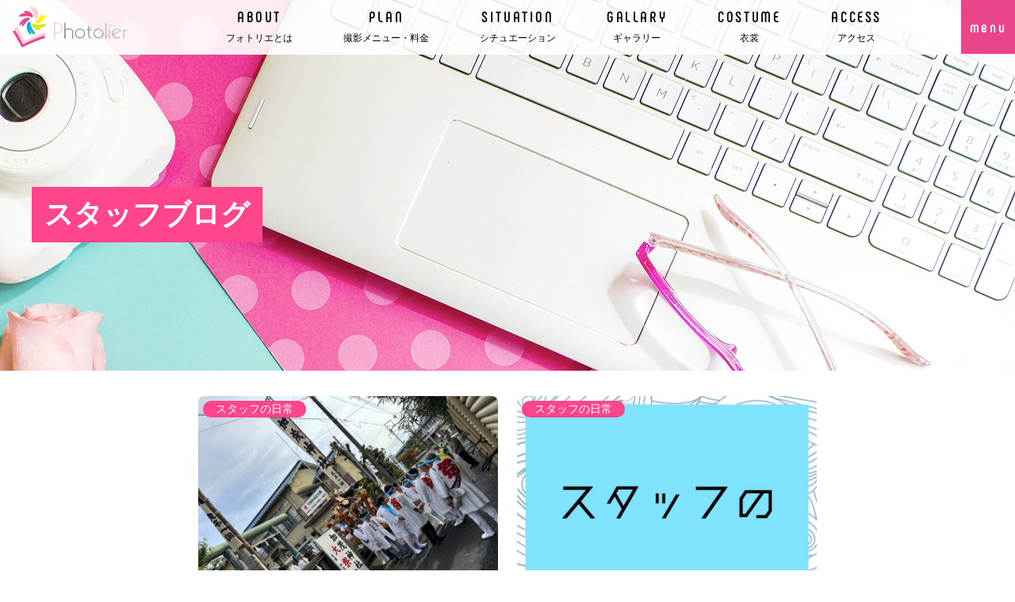

--- FILE ---
content_type: text/html; charset=UTF-8
request_url: https://www.s-grimm.com/blog_cat/bc6/
body_size: 36004
content:
<!DOCTYPE html>
<html>
<head>
<!-- Google Tag Manager -->
<script>(function(w,d,s,l,i){w[l]=w[l]||[];w[l].push({'gtm.start':
new Date().getTime(),event:'gtm.js'});var f=d.getElementsByTagName(s)[0],
j=d.createElement(s),dl=l!='dataLayer'?'&l='+l:'';j.async=true;j.src=
'https://www.googletagmanager.com/gtm.js?id='+i+dl;f.parentNode.insertBefore(j,f);
})(window,document,'script','dataLayer','GTM-KPB8VHQ');</script>
<!-- End Google Tag Manager -->
<!-- User Heat Tag -->
<script type="text/javascript">
  (function(add, cla){window['UserHeatTag']=cla;window[cla]=window[cla]||function(){(window[cla].q=window[cla].q||[]).push(arguments)},window[cla].l=1*new Date();var ul=document.createElement('script');var tag = document.getElementsByTagName('script')[0];ul.async=1;ul.src=add;tag.parentNode.insertBefore(ul,tag);})('//uh.nakanohito.jp/uhj2/uh.js', '_uhtracker');_uhtracker({id:'uhHrA9uBrx'});
</script>
<!-- End User Heat Tag -->
<meta charset="utf-8">
<meta name="viewport" content="width=device-width, initial-scale=1.0">
<meta name="format-detection" content="telephone=no">
<meta http-equiv="x-ua-compatible" content="IE=10,edge">
<meta name="description" content="創業28周年！神奈川県小田原市にある非日常を感じるフォトスタジオです。【地域ＮＯ.1シチュエーション】七五三の着物ドレスも豊富です。成人式や写真だけの結婚式、マタニティ,赤ちゃん、お宮参りや誕生日撮影、入園入学から証明写真までクォリティの高い写真をお渡しいたします">
<meta name="keywords" content="七五三,成人式はたちのつどい,子供写真館,ブライダル,写真撮影,証明写真,着物,ウェディングドレス,鶴岡八幡宮,鴨宮,小田原,横浜市,平塚市,大磯,南足柄,辻堂,写真館,入園,入学,">
<title>スタッフブログ | 小田原の写真館といえば「フォトリエグリム」幸せな時間をお伝えします。</title>
<link rel="icon" type="image/x-icon" href="/favicon.ico">
<link rel="apple-touch-icon" sizes="180x180" href="/apple-touch-icon.png">
<link rel="stylesheet" href="/css/import.css" media="all">
<link rel="stylesheet" href="/css/info.css">
<script src="/js/jquery.js"></script>
<script src="/js/common.js"></script>
<meta name='robots' content='max-image-preview:large' />
<link rel="alternate" type="application/rss+xml" title="s-grimm &raquo; スタッフの日常 スタッフブログのカテゴリー のフィード" href="https://www.s-grimm.com/blog_cat/bc6/feed/" />
<script type="text/javascript">
/* <![CDATA[ */
window._wpemojiSettings = {"baseUrl":"https:\/\/s.w.org\/images\/core\/emoji\/15.0.3\/72x72\/","ext":".png","svgUrl":"https:\/\/s.w.org\/images\/core\/emoji\/15.0.3\/svg\/","svgExt":".svg","source":{"concatemoji":"https:\/\/www.s-grimm.com\/sgrimmcms\/wp-includes\/js\/wp-emoji-release.min.js?ver=6.5.7"}};
/*! This file is auto-generated */
!function(i,n){var o,s,e;function c(e){try{var t={supportTests:e,timestamp:(new Date).valueOf()};sessionStorage.setItem(o,JSON.stringify(t))}catch(e){}}function p(e,t,n){e.clearRect(0,0,e.canvas.width,e.canvas.height),e.fillText(t,0,0);var t=new Uint32Array(e.getImageData(0,0,e.canvas.width,e.canvas.height).data),r=(e.clearRect(0,0,e.canvas.width,e.canvas.height),e.fillText(n,0,0),new Uint32Array(e.getImageData(0,0,e.canvas.width,e.canvas.height).data));return t.every(function(e,t){return e===r[t]})}function u(e,t,n){switch(t){case"flag":return n(e,"\ud83c\udff3\ufe0f\u200d\u26a7\ufe0f","\ud83c\udff3\ufe0f\u200b\u26a7\ufe0f")?!1:!n(e,"\ud83c\uddfa\ud83c\uddf3","\ud83c\uddfa\u200b\ud83c\uddf3")&&!n(e,"\ud83c\udff4\udb40\udc67\udb40\udc62\udb40\udc65\udb40\udc6e\udb40\udc67\udb40\udc7f","\ud83c\udff4\u200b\udb40\udc67\u200b\udb40\udc62\u200b\udb40\udc65\u200b\udb40\udc6e\u200b\udb40\udc67\u200b\udb40\udc7f");case"emoji":return!n(e,"\ud83d\udc26\u200d\u2b1b","\ud83d\udc26\u200b\u2b1b")}return!1}function f(e,t,n){var r="undefined"!=typeof WorkerGlobalScope&&self instanceof WorkerGlobalScope?new OffscreenCanvas(300,150):i.createElement("canvas"),a=r.getContext("2d",{willReadFrequently:!0}),o=(a.textBaseline="top",a.font="600 32px Arial",{});return e.forEach(function(e){o[e]=t(a,e,n)}),o}function t(e){var t=i.createElement("script");t.src=e,t.defer=!0,i.head.appendChild(t)}"undefined"!=typeof Promise&&(o="wpEmojiSettingsSupports",s=["flag","emoji"],n.supports={everything:!0,everythingExceptFlag:!0},e=new Promise(function(e){i.addEventListener("DOMContentLoaded",e,{once:!0})}),new Promise(function(t){var n=function(){try{var e=JSON.parse(sessionStorage.getItem(o));if("object"==typeof e&&"number"==typeof e.timestamp&&(new Date).valueOf()<e.timestamp+604800&&"object"==typeof e.supportTests)return e.supportTests}catch(e){}return null}();if(!n){if("undefined"!=typeof Worker&&"undefined"!=typeof OffscreenCanvas&&"undefined"!=typeof URL&&URL.createObjectURL&&"undefined"!=typeof Blob)try{var e="postMessage("+f.toString()+"("+[JSON.stringify(s),u.toString(),p.toString()].join(",")+"));",r=new Blob([e],{type:"text/javascript"}),a=new Worker(URL.createObjectURL(r),{name:"wpTestEmojiSupports"});return void(a.onmessage=function(e){c(n=e.data),a.terminate(),t(n)})}catch(e){}c(n=f(s,u,p))}t(n)}).then(function(e){for(var t in e)n.supports[t]=e[t],n.supports.everything=n.supports.everything&&n.supports[t],"flag"!==t&&(n.supports.everythingExceptFlag=n.supports.everythingExceptFlag&&n.supports[t]);n.supports.everythingExceptFlag=n.supports.everythingExceptFlag&&!n.supports.flag,n.DOMReady=!1,n.readyCallback=function(){n.DOMReady=!0}}).then(function(){return e}).then(function(){var e;n.supports.everything||(n.readyCallback(),(e=n.source||{}).concatemoji?t(e.concatemoji):e.wpemoji&&e.twemoji&&(t(e.twemoji),t(e.wpemoji)))}))}((window,document),window._wpemojiSettings);
/* ]]> */
</script>
<style id='wp-emoji-styles-inline-css' type='text/css'>

	img.wp-smiley, img.emoji {
		display: inline !important;
		border: none !important;
		box-shadow: none !important;
		height: 1em !important;
		width: 1em !important;
		margin: 0 0.07em !important;
		vertical-align: -0.1em !important;
		background: none !important;
		padding: 0 !important;
	}
</style>
<link rel='stylesheet' id='wp-block-library-css' href='https://www.s-grimm.com/sgrimmcms/wp-includes/css/dist/block-library/style.min.css?ver=6.5.7' type='text/css' media='all' />
<style id='classic-theme-styles-inline-css' type='text/css'>
/*! This file is auto-generated */
.wp-block-button__link{color:#fff;background-color:#32373c;border-radius:9999px;box-shadow:none;text-decoration:none;padding:calc(.667em + 2px) calc(1.333em + 2px);font-size:1.125em}.wp-block-file__button{background:#32373c;color:#fff;text-decoration:none}
</style>
<style id='global-styles-inline-css' type='text/css'>
body{--wp--preset--color--black: #000000;--wp--preset--color--cyan-bluish-gray: #abb8c3;--wp--preset--color--white: #ffffff;--wp--preset--color--pale-pink: #f78da7;--wp--preset--color--vivid-red: #cf2e2e;--wp--preset--color--luminous-vivid-orange: #ff6900;--wp--preset--color--luminous-vivid-amber: #fcb900;--wp--preset--color--light-green-cyan: #7bdcb5;--wp--preset--color--vivid-green-cyan: #00d084;--wp--preset--color--pale-cyan-blue: #8ed1fc;--wp--preset--color--vivid-cyan-blue: #0693e3;--wp--preset--color--vivid-purple: #9b51e0;--wp--preset--gradient--vivid-cyan-blue-to-vivid-purple: linear-gradient(135deg,rgba(6,147,227,1) 0%,rgb(155,81,224) 100%);--wp--preset--gradient--light-green-cyan-to-vivid-green-cyan: linear-gradient(135deg,rgb(122,220,180) 0%,rgb(0,208,130) 100%);--wp--preset--gradient--luminous-vivid-amber-to-luminous-vivid-orange: linear-gradient(135deg,rgba(252,185,0,1) 0%,rgba(255,105,0,1) 100%);--wp--preset--gradient--luminous-vivid-orange-to-vivid-red: linear-gradient(135deg,rgba(255,105,0,1) 0%,rgb(207,46,46) 100%);--wp--preset--gradient--very-light-gray-to-cyan-bluish-gray: linear-gradient(135deg,rgb(238,238,238) 0%,rgb(169,184,195) 100%);--wp--preset--gradient--cool-to-warm-spectrum: linear-gradient(135deg,rgb(74,234,220) 0%,rgb(151,120,209) 20%,rgb(207,42,186) 40%,rgb(238,44,130) 60%,rgb(251,105,98) 80%,rgb(254,248,76) 100%);--wp--preset--gradient--blush-light-purple: linear-gradient(135deg,rgb(255,206,236) 0%,rgb(152,150,240) 100%);--wp--preset--gradient--blush-bordeaux: linear-gradient(135deg,rgb(254,205,165) 0%,rgb(254,45,45) 50%,rgb(107,0,62) 100%);--wp--preset--gradient--luminous-dusk: linear-gradient(135deg,rgb(255,203,112) 0%,rgb(199,81,192) 50%,rgb(65,88,208) 100%);--wp--preset--gradient--pale-ocean: linear-gradient(135deg,rgb(255,245,203) 0%,rgb(182,227,212) 50%,rgb(51,167,181) 100%);--wp--preset--gradient--electric-grass: linear-gradient(135deg,rgb(202,248,128) 0%,rgb(113,206,126) 100%);--wp--preset--gradient--midnight: linear-gradient(135deg,rgb(2,3,129) 0%,rgb(40,116,252) 100%);--wp--preset--font-size--small: 13px;--wp--preset--font-size--medium: 20px;--wp--preset--font-size--large: 36px;--wp--preset--font-size--x-large: 42px;--wp--preset--spacing--20: 0.44rem;--wp--preset--spacing--30: 0.67rem;--wp--preset--spacing--40: 1rem;--wp--preset--spacing--50: 1.5rem;--wp--preset--spacing--60: 2.25rem;--wp--preset--spacing--70: 3.38rem;--wp--preset--spacing--80: 5.06rem;--wp--preset--shadow--natural: 6px 6px 9px rgba(0, 0, 0, 0.2);--wp--preset--shadow--deep: 12px 12px 50px rgba(0, 0, 0, 0.4);--wp--preset--shadow--sharp: 6px 6px 0px rgba(0, 0, 0, 0.2);--wp--preset--shadow--outlined: 6px 6px 0px -3px rgba(255, 255, 255, 1), 6px 6px rgba(0, 0, 0, 1);--wp--preset--shadow--crisp: 6px 6px 0px rgba(0, 0, 0, 1);}:where(.is-layout-flex){gap: 0.5em;}:where(.is-layout-grid){gap: 0.5em;}body .is-layout-flex{display: flex;}body .is-layout-flex{flex-wrap: wrap;align-items: center;}body .is-layout-flex > *{margin: 0;}body .is-layout-grid{display: grid;}body .is-layout-grid > *{margin: 0;}:where(.wp-block-columns.is-layout-flex){gap: 2em;}:where(.wp-block-columns.is-layout-grid){gap: 2em;}:where(.wp-block-post-template.is-layout-flex){gap: 1.25em;}:where(.wp-block-post-template.is-layout-grid){gap: 1.25em;}.has-black-color{color: var(--wp--preset--color--black) !important;}.has-cyan-bluish-gray-color{color: var(--wp--preset--color--cyan-bluish-gray) !important;}.has-white-color{color: var(--wp--preset--color--white) !important;}.has-pale-pink-color{color: var(--wp--preset--color--pale-pink) !important;}.has-vivid-red-color{color: var(--wp--preset--color--vivid-red) !important;}.has-luminous-vivid-orange-color{color: var(--wp--preset--color--luminous-vivid-orange) !important;}.has-luminous-vivid-amber-color{color: var(--wp--preset--color--luminous-vivid-amber) !important;}.has-light-green-cyan-color{color: var(--wp--preset--color--light-green-cyan) !important;}.has-vivid-green-cyan-color{color: var(--wp--preset--color--vivid-green-cyan) !important;}.has-pale-cyan-blue-color{color: var(--wp--preset--color--pale-cyan-blue) !important;}.has-vivid-cyan-blue-color{color: var(--wp--preset--color--vivid-cyan-blue) !important;}.has-vivid-purple-color{color: var(--wp--preset--color--vivid-purple) !important;}.has-black-background-color{background-color: var(--wp--preset--color--black) !important;}.has-cyan-bluish-gray-background-color{background-color: var(--wp--preset--color--cyan-bluish-gray) !important;}.has-white-background-color{background-color: var(--wp--preset--color--white) !important;}.has-pale-pink-background-color{background-color: var(--wp--preset--color--pale-pink) !important;}.has-vivid-red-background-color{background-color: var(--wp--preset--color--vivid-red) !important;}.has-luminous-vivid-orange-background-color{background-color: var(--wp--preset--color--luminous-vivid-orange) !important;}.has-luminous-vivid-amber-background-color{background-color: var(--wp--preset--color--luminous-vivid-amber) !important;}.has-light-green-cyan-background-color{background-color: var(--wp--preset--color--light-green-cyan) !important;}.has-vivid-green-cyan-background-color{background-color: var(--wp--preset--color--vivid-green-cyan) !important;}.has-pale-cyan-blue-background-color{background-color: var(--wp--preset--color--pale-cyan-blue) !important;}.has-vivid-cyan-blue-background-color{background-color: var(--wp--preset--color--vivid-cyan-blue) !important;}.has-vivid-purple-background-color{background-color: var(--wp--preset--color--vivid-purple) !important;}.has-black-border-color{border-color: var(--wp--preset--color--black) !important;}.has-cyan-bluish-gray-border-color{border-color: var(--wp--preset--color--cyan-bluish-gray) !important;}.has-white-border-color{border-color: var(--wp--preset--color--white) !important;}.has-pale-pink-border-color{border-color: var(--wp--preset--color--pale-pink) !important;}.has-vivid-red-border-color{border-color: var(--wp--preset--color--vivid-red) !important;}.has-luminous-vivid-orange-border-color{border-color: var(--wp--preset--color--luminous-vivid-orange) !important;}.has-luminous-vivid-amber-border-color{border-color: var(--wp--preset--color--luminous-vivid-amber) !important;}.has-light-green-cyan-border-color{border-color: var(--wp--preset--color--light-green-cyan) !important;}.has-vivid-green-cyan-border-color{border-color: var(--wp--preset--color--vivid-green-cyan) !important;}.has-pale-cyan-blue-border-color{border-color: var(--wp--preset--color--pale-cyan-blue) !important;}.has-vivid-cyan-blue-border-color{border-color: var(--wp--preset--color--vivid-cyan-blue) !important;}.has-vivid-purple-border-color{border-color: var(--wp--preset--color--vivid-purple) !important;}.has-vivid-cyan-blue-to-vivid-purple-gradient-background{background: var(--wp--preset--gradient--vivid-cyan-blue-to-vivid-purple) !important;}.has-light-green-cyan-to-vivid-green-cyan-gradient-background{background: var(--wp--preset--gradient--light-green-cyan-to-vivid-green-cyan) !important;}.has-luminous-vivid-amber-to-luminous-vivid-orange-gradient-background{background: var(--wp--preset--gradient--luminous-vivid-amber-to-luminous-vivid-orange) !important;}.has-luminous-vivid-orange-to-vivid-red-gradient-background{background: var(--wp--preset--gradient--luminous-vivid-orange-to-vivid-red) !important;}.has-very-light-gray-to-cyan-bluish-gray-gradient-background{background: var(--wp--preset--gradient--very-light-gray-to-cyan-bluish-gray) !important;}.has-cool-to-warm-spectrum-gradient-background{background: var(--wp--preset--gradient--cool-to-warm-spectrum) !important;}.has-blush-light-purple-gradient-background{background: var(--wp--preset--gradient--blush-light-purple) !important;}.has-blush-bordeaux-gradient-background{background: var(--wp--preset--gradient--blush-bordeaux) !important;}.has-luminous-dusk-gradient-background{background: var(--wp--preset--gradient--luminous-dusk) !important;}.has-pale-ocean-gradient-background{background: var(--wp--preset--gradient--pale-ocean) !important;}.has-electric-grass-gradient-background{background: var(--wp--preset--gradient--electric-grass) !important;}.has-midnight-gradient-background{background: var(--wp--preset--gradient--midnight) !important;}.has-small-font-size{font-size: var(--wp--preset--font-size--small) !important;}.has-medium-font-size{font-size: var(--wp--preset--font-size--medium) !important;}.has-large-font-size{font-size: var(--wp--preset--font-size--large) !important;}.has-x-large-font-size{font-size: var(--wp--preset--font-size--x-large) !important;}
.wp-block-navigation a:where(:not(.wp-element-button)){color: inherit;}
:where(.wp-block-post-template.is-layout-flex){gap: 1.25em;}:where(.wp-block-post-template.is-layout-grid){gap: 1.25em;}
:where(.wp-block-columns.is-layout-flex){gap: 2em;}:where(.wp-block-columns.is-layout-grid){gap: 2em;}
.wp-block-pullquote{font-size: 1.5em;line-height: 1.6;}
</style>
<link rel="https://api.w.org/" href="https://www.s-grimm.com/wp-json/" /><link rel="alternate" type="application/json" href="https://www.s-grimm.com/wp-json/wp/v2/blog_cat/23" /><link rel="EditURI" type="application/rsd+xml" title="RSD" href="https://www.s-grimm.com/sgrimmcms/xmlrpc.php?rsd" />
<meta name="generator" content="WordPress 6.5.7" />
</head>

<body id="top" class="info blog">
<!-- Google Tag Manager (noscript) -->
<noscript><iframe src="https://www.googletagmanager.com/ns.html?id=GTM-KPB8VHQ"
height="0" width="0" style="display:none;visibility:hidden"></iframe></noscript>
<!-- End Google Tag Manager (noscript) -->
<header class="closed">
<h1><a href="/"><img src="/images/common/com_logo01.png" alt="Photolier"></a></h1>
<div class="menu"><span>menu</span></div>
<nav>
<div class="nav-inner">
<ul class="menu01">
<li class="top-page"><a href="/"><span>TOP</span><br>トップページへ戻る</a></li>
<li><a href="/about_us/"><span>ABOUT</span><br>フォトリエとは</a></li>
<li class="parent"><a class="parent-name"><span>PLAN</span><br>撮影メニュー・料金</a>
<ul class="menu02 child ">
<li><a href="/menu/baby/">お宮参り、百日祝い、ニューボーン、赤ちゃん</a></li>
<li><a href="/menu/753/">七五三</a></li>
<li><a href="/menu/birthday/">バースデー</a></li>
<li><a href="/menu/school/">卒入園学</a></li>
<li><a href="/menu/seijin/">成人祝い</a></li>
<li><a href="/menu/wedding/">ブライダル、ウェディング</a></li>
<li><a href="/menu/maternity/">マタニティ</a></li>
<li><a href="/menu/id-photo/">証明写真</a></li>
<li><a href="/menu/id-senior/">シニアフォト</a></li>
</ul>
</li>
</ul>
<ul class="menu01">
<li><a href="/studio/"><span>SITUATION</span><br>シチュエーション</a></li>
<li><a href="/photo_gallery/"><span>GALLARY</span><br>ギャラリー</a></li>
<li class="parent"><a class="parent-name"><span>COSTUME</span><br>衣裳</a>
<ul class="menu02 child ">
<li><a href="/information/rental/3409/">お宮参り、百日祝い、ニューボーン、赤ちゃん</a></li>
<li><a href="/information/rental/4702/">七五三</a></li>
<li><a href="/information/rental/5568/">バースデー</a></li>
<li><a href="/information/rental/3800/">卒業袴</a></li>
<li><a href="/lien/information/hurisode/">振袖</a></li>
<li><a href="/information/4547/">紋服</a></li>
<li><a href="/information/rental/4630/">ウェディングドレス、打掛</a></li>
</ul>
</li>
<li><a href="/access/"><span>ACCESS</span><br>アクセス</a></li>
</ul>
<div class="etc">
<p class="tel">Tel:<span><a href="tel:0465-48-6661">0465-48-6661</a></span></p>
<p class="address">営業時間 : 9:00 ～ 18:00<br>
定休日 : 毎週火曜日・第1.3水曜日</p>
<ul class="sns">
<li><a href="https://twitter.com/p_grimm7" target="_blank"><img src="/images/common/com_ic02.png" alt="twitter"></a></li>
<li><a href="https://www.facebook.com/photoriegrimm/" target="_blank"><img src="/images/common/com_ic03.png" alt="Facebook"></a></li>
<li><a href="https://www.instagram.com/photolier_grimm/" target="_blank"><img src="/images/common/com_ic04.png" alt="Instagram"></a></li>
<!-- <li>
	<a href="https://lin.ee/7hWkDyU" target="_blank"><img src="/images/common/com_ic05.png" alt="LINE"></a>
</li> -->
</ul>
</div>
</div>
</nav>
</header>

<div class="ic-fixed fade-btn">
  <a href="http://photolir.resv.jp/index.php?preview=pc&pc=1&preview_code=KxbxwkRMF79QiJlRNX7qIAx0vBcDhY" onclick="gtag('event','クリック', {'event_category':'WEB予約はこちらボタン','event_label':'PC全ページ'});" target="_blank" class="pc">
    <img src="/images/common/com_ic01.png" alt="WEB予約はこちら">
  </a>
  <a href="http://photolir.resv.jp/index.php?preview=pc&pc=1&preview_code=KxbxwkRMF79QiJlRNX7qIAx0vBcDhY"
    onclick="gtag('event','クリック', {'event_category':'WEB予約はこちらボタン','event_label':'SP全ページ'});" target="_blank" class="sp">
  <img src="/images/common/com_tx01.png" alt="WEB予約はこちら">
</a>
</div>

<main>
<article>

<div class="mv">
<div class="cts">
<h2>スタッフブログ</h2>
</div>
</div>

<div class="cts">
<div class="item-area">
<section>
<ul class="info-list">

<li><a href="https://www.s-grimm.com/blog/4504/">
<figure><img width="800" height="600" src="https://www.s-grimm.com/sgrimmcms/wp-content/uploads/2024/04/S__13500421-e1712880882400.jpg" class="attachment-full size-full wp-post-image" alt="" decoding="async" fetchpriority="high" /><p class="tag">スタッフの日常</p></figure>
<p class="date">2024/04/25</p>
<p class="title">今年もお撮りさせていただきました📷</p>
</a></li>
<li><a href="https://www.s-grimm.com/blog/4059/">
<figure><img width="800" height="800" src="https://www.s-grimm.com/sgrimmcms/wp-content/uploads/2023/03/line_oa_chat_230305_171314-e1678004034313.jpg" class="attachment-full size-full wp-post-image" alt="" decoding="async" /><p class="tag">スタッフの日常</p></figure>
<p class="date">2023/03/05</p>
<p class="title">スタッフのよもやま話⑥</p>
</a></li>
<li><a href="https://www.s-grimm.com/blog/3552/">
<figure><img width="800" height="800" src="https://www.s-grimm.com/sgrimmcms/wp-content/uploads/2022/07/S__53837834-e1656722651731.jpg" class="attachment-full size-full wp-post-image" alt="" decoding="async" /><p class="tag">スタッフの日常</p></figure>
<p class="date">2022/07/03</p>
<p class="title">スタッフのよもやま話⑤</p>
</a></li>
<li><a href="https://www.s-grimm.com/blog/2570/">
<figure><img width="384" height="384" src="https://www.s-grimm.com/sgrimmcms/wp-content/uploads/2021/07/preview-1-1.jpg" class="attachment-full size-full wp-post-image" alt="" decoding="async" loading="lazy" srcset="https://www.s-grimm.com/sgrimmcms/wp-content/uploads/2021/07/preview-1-1.jpg 384w, https://www.s-grimm.com/sgrimmcms/wp-content/uploads/2021/07/preview-1-1-150x150.jpg 150w" sizes="(max-width: 384px) 100vw, 384px" /><p class="tag">スタッフの日常</p></figure>
<p class="date">2021/08/08</p>
<p class="title">スタッフのよもやま話④</p>
</a></li>
<li><a href="https://www.s-grimm.com/blog/2500/">
<figure><img width="800" height="800" src="https://www.s-grimm.com/sgrimmcms/wp-content/uploads/2021/06/line_oa_chat_210626_165759-e1624694198160.jpg" class="attachment-full size-full wp-post-image" alt="" decoding="async" loading="lazy" /><p class="tag">スタッフの日常</p></figure>
<p class="date">2021/07/25</p>
<p class="title">スタッフのよもやま話③</p>
</a></li>
<li><a href="https://www.s-grimm.com/blog/2322/">
<figure><img width="1280" height="1280" src="https://www.s-grimm.com/sgrimmcms/wp-content/uploads/2021/07/vPcMpnNJaW-eTNb4xC3z-J_BW2sYBz_ylM2MrR-CpAwqLgXylN8cdvn_VWsrpfb3m5az3dE6QIUy4HlgmJ9N4t6s1fQaFe5ENDo7h0vsVNTDdrmT5Ewkam_z1Sqo5k0y.jpg" class="attachment-full size-full wp-post-image" alt="" decoding="async" loading="lazy" srcset="https://www.s-grimm.com/sgrimmcms/wp-content/uploads/2021/07/vPcMpnNJaW-eTNb4xC3z-J_BW2sYBz_ylM2MrR-CpAwqLgXylN8cdvn_VWsrpfb3m5az3dE6QIUy4HlgmJ9N4t6s1fQaFe5ENDo7h0vsVNTDdrmT5Ewkam_z1Sqo5k0y.jpg 1280w, https://www.s-grimm.com/sgrimmcms/wp-content/uploads/2021/07/vPcMpnNJaW-eTNb4xC3z-J_BW2sYBz_ylM2MrR-CpAwqLgXylN8cdvn_VWsrpfb3m5az3dE6QIUy4HlgmJ9N4t6s1fQaFe5ENDo7h0vsVNTDdrmT5Ewkam_z1Sqo5k0y-150x150.jpg 150w, https://www.s-grimm.com/sgrimmcms/wp-content/uploads/2021/07/vPcMpnNJaW-eTNb4xC3z-J_BW2sYBz_ylM2MrR-CpAwqLgXylN8cdvn_VWsrpfb3m5az3dE6QIUy4HlgmJ9N4t6s1fQaFe5ENDo7h0vsVNTDdrmT5Ewkam_z1Sqo5k0y-768x768.jpg 768w" sizes="(max-width: 1280px) 100vw, 1280px" /><p class="tag">スタッフの日常</p></figure>
<p class="date">2021/07/04</p>
<p class="title">スタッフのよもやま話②</p>
</a></li>
<li><a href="https://www.s-grimm.com/blog/2253/">
<figure><img width="800" height="800" src="https://www.s-grimm.com/sgrimmcms/wp-content/uploads/2021/06/line_oa_chat_210626_165759-e1624694198160.jpg" class="attachment-full size-full wp-post-image" alt="" decoding="async" loading="lazy" /><p class="tag">スタッフの日常</p></figure>
<p class="date">2021/06/27</p>
<p class="title">スタッフのよもやま話①</p>
</a></li>
<li><a href="https://www.s-grimm.com/blog/432/">
<figure><img width="2560" height="1528" src="https://www.s-grimm.com/sgrimmcms/wp-content/uploads/2020/05/8b09c07534069df23c206aa03030a8a1-1-scaled.jpg" class="attachment-full size-full wp-post-image" alt="" decoding="async" loading="lazy" srcset="https://www.s-grimm.com/sgrimmcms/wp-content/uploads/2020/05/8b09c07534069df23c206aa03030a8a1-1-scaled.jpg 2560w, https://www.s-grimm.com/sgrimmcms/wp-content/uploads/2020/05/8b09c07534069df23c206aa03030a8a1-1-768x458.jpg 768w, https://www.s-grimm.com/sgrimmcms/wp-content/uploads/2020/05/8b09c07534069df23c206aa03030a8a1-1-1536x917.jpg 1536w, https://www.s-grimm.com/sgrimmcms/wp-content/uploads/2020/05/8b09c07534069df23c206aa03030a8a1-1-2048x1222.jpg 2048w" sizes="(max-width: 2560px) 100vw, 2560px" /><p class="tag">スタッフの日常</p></figure>
<p class="date">2020/05/15</p>
<p class="title">3歳着物紹介♡</p>
</a></li>

</ul>
</section>
<div class="pagenavi pagenavi01">
<div class='wp-pagenavi' role='navigation'>
<span aria-current='page' class='current'>1</span>
</div></div>
</div>
<div class="sub-area">
<aside>
<nav class="cat">
<h3>CATEGORY</h3>
<ul>
<li><a href="https://www.s-grimm.com/blog/">一覧</a></li>
	<li class="cat-item cat-item-18"><a href="https://www.s-grimm.com/blog_cat/bc1/">インフォメーション</a>
</li>
	<li class="cat-item cat-item-20"><a href="https://www.s-grimm.com/blog_cat/bc3/">キャンペーン</a>
</li>
	<li class="cat-item cat-item-21"><a href="https://www.s-grimm.com/blog_cat/bc4/">ニュース</a>
</li>
	<li class="cat-item cat-item-22"><a href="https://www.s-grimm.com/blog_cat/bc5/">お客様のお写真紹介</a>
</li>
	<li class="cat-item cat-item-23 current-cat"><a aria-current="page" href="https://www.s-grimm.com/blog_cat/bc6/">スタッフの日常</a>
</li>
	<li class="cat-item cat-item-24"><a href="https://www.s-grimm.com/blog_cat/bc7/">旧ブログのご案内</a>
</li>
	<li class="cat-item cat-item-35"><a href="https://www.s-grimm.com/blog_cat/%e4%b8%83%e4%ba%94%e4%b8%89/">七五三</a>
</li>
	<li class="cat-item cat-item-36"><a href="https://www.s-grimm.com/blog_cat/%e6%8c%af%e8%a2%96/">振袖</a>
</li>
	<li class="cat-item cat-item-37"><a href="https://www.s-grimm.com/blog_cat/%e7%b4%8b%e6%9c%8d/">紋服</a>
</li>
	<li class="cat-item cat-item-38"><a href="https://www.s-grimm.com/blog_cat/%e3%81%8a%e5%ae%ae%e5%8f%82%e3%82%8a/">お宮参り</a>
</li>
	<li class="cat-item cat-item-39"><a href="https://www.s-grimm.com/blog_cat/%e3%83%8f%e3%83%bc%e3%83%95%e3%83%90%e3%83%bc%e3%82%b9%e3%83%87%e3%83%bc/">ハーフバースデー</a>
</li>
	<li class="cat-item cat-item-40"><a href="https://www.s-grimm.com/blog_cat/%e3%83%90%e3%83%bc%e3%82%b9%e3%83%87%e3%83%bc/">バースデー</a>
</li>
	<li class="cat-item cat-item-41"><a href="https://www.s-grimm.com/blog_cat/%e5%8d%92%e6%a5%ad%e8%a2%b4/">卒業袴</a>
</li>
	<li class="cat-item cat-item-42"><a href="https://www.s-grimm.com/blog_cat/%e5%8d%92%e5%85%a5%e5%9c%92%e5%bc%8f/">卒入園式</a>
</li>
	<li class="cat-item cat-item-43"><a href="https://www.s-grimm.com/blog_cat/%e3%83%9e%e3%82%bf%e3%83%8b%e3%83%86%e3%82%a3/">マタニティ</a>
</li>
	<li class="cat-item cat-item-44"><a href="https://www.s-grimm.com/blog_cat/%e3%82%b7%e3%83%ab%e3%83%90%e3%83%bc/">シルバー</a>
</li>
	<li class="cat-item cat-item-45"><a href="https://www.s-grimm.com/blog_cat/%e5%ae%b6%e6%97%8f%e5%86%99%e7%9c%9f/">家族写真</a>
</li>
	<li class="cat-item cat-item-46"><a href="https://www.s-grimm.com/blog_cat/%e3%83%8b%e3%83%a5%e3%83%bc%e3%83%9c%e3%83%bc%e3%83%b3/">ニューボーン</a>
</li>
	<li class="cat-item cat-item-49"><a href="https://www.s-grimm.com/blog_cat/%e3%82%b3%e3%83%a9%e3%83%a0/">コラム</a>
</li>
	<li class="cat-item cat-item-51"><a href="https://www.s-grimm.com/blog_cat/%e3%83%96%e3%83%a9%e3%82%a4%e3%83%80%e3%83%ab/">ブライダル</a>
</li>
</ul>
</nav>
<nav class="arc">
<h3>ARCHIVE</h3>
<ul>
	<li><a href='https://www.s-grimm.com/date/2026/01/?post_type=blog'>2026/01</a>&nbsp;(1)</li>
	<li><a href='https://www.s-grimm.com/date/2025/12/?post_type=blog'>2025/12</a>&nbsp;(1)</li>
	<li><a href='https://www.s-grimm.com/date/2025/11/?post_type=blog'>2025/11</a>&nbsp;(2)</li>
	<li><a href='https://www.s-grimm.com/date/2025/10/?post_type=blog'>2025/10</a>&nbsp;(2)</li>
	<li><a href='https://www.s-grimm.com/date/2025/09/?post_type=blog'>2025/09</a>&nbsp;(4)</li>
	<li><a href='https://www.s-grimm.com/date/2025/08/?post_type=blog'>2025/08</a>&nbsp;(3)</li>
	<li><a href='https://www.s-grimm.com/date/2025/07/?post_type=blog'>2025/07</a>&nbsp;(2)</li>
	<li><a href='https://www.s-grimm.com/date/2025/06/?post_type=blog'>2025/06</a>&nbsp;(1)</li>
	<li><a href='https://www.s-grimm.com/date/2025/05/?post_type=blog'>2025/05</a>&nbsp;(1)</li>
	<li><a href='https://www.s-grimm.com/date/2024/10/?post_type=blog'>2024/10</a>&nbsp;(1)</li>
	<li><a href='https://www.s-grimm.com/date/2024/08/?post_type=blog'>2024/08</a>&nbsp;(1)</li>
	<li><a href='https://www.s-grimm.com/date/2024/07/?post_type=blog'>2024/07</a>&nbsp;(1)</li>
	<li><a href='https://www.s-grimm.com/date/2024/06/?post_type=blog'>2024/06</a>&nbsp;(1)</li>
	<li><a href='https://www.s-grimm.com/date/2024/04/?post_type=blog'>2024/04</a>&nbsp;(2)</li>
	<li><a href='https://www.s-grimm.com/date/2024/02/?post_type=blog'>2024/02</a>&nbsp;(1)</li>
	<li><a href='https://www.s-grimm.com/date/2023/11/?post_type=blog'>2023/11</a>&nbsp;(1)</li>
	<li><a href='https://www.s-grimm.com/date/2023/10/?post_type=blog'>2023/10</a>&nbsp;(3)</li>
	<li><a href='https://www.s-grimm.com/date/2023/09/?post_type=blog'>2023/09</a>&nbsp;(4)</li>
	<li><a href='https://www.s-grimm.com/date/2023/08/?post_type=blog'>2023/08</a>&nbsp;(2)</li>
	<li><a href='https://www.s-grimm.com/date/2023/07/?post_type=blog'>2023/07</a>&nbsp;(3)</li>
	<li><a href='https://www.s-grimm.com/date/2023/06/?post_type=blog'>2023/06</a>&nbsp;(4)</li>
	<li><a href='https://www.s-grimm.com/date/2023/05/?post_type=blog'>2023/05</a>&nbsp;(1)</li>
	<li><a href='https://www.s-grimm.com/date/2023/04/?post_type=blog'>2023/04</a>&nbsp;(1)</li>
	<li><a href='https://www.s-grimm.com/date/2023/03/?post_type=blog'>2023/03</a>&nbsp;(2)</li>
	<li><a href='https://www.s-grimm.com/date/2023/01/?post_type=blog'>2023/01</a>&nbsp;(1)</li>
	<li><a href='https://www.s-grimm.com/date/2022/12/?post_type=blog'>2022/12</a>&nbsp;(2)</li>
	<li><a href='https://www.s-grimm.com/date/2022/11/?post_type=blog'>2022/11</a>&nbsp;(1)</li>
	<li><a href='https://www.s-grimm.com/date/2022/10/?post_type=blog'>2022/10</a>&nbsp;(4)</li>
	<li><a href='https://www.s-grimm.com/date/2022/09/?post_type=blog'>2022/09</a>&nbsp;(3)</li>
	<li><a href='https://www.s-grimm.com/date/2022/08/?post_type=blog'>2022/08</a>&nbsp;(6)</li>
	<li><a href='https://www.s-grimm.com/date/2022/07/?post_type=blog'>2022/07</a>&nbsp;(7)</li>
	<li><a href='https://www.s-grimm.com/date/2022/06/?post_type=blog'>2022/06</a>&nbsp;(8)</li>
	<li><a href='https://www.s-grimm.com/date/2022/05/?post_type=blog'>2022/05</a>&nbsp;(9)</li>
	<li><a href='https://www.s-grimm.com/date/2022/04/?post_type=blog'>2022/04</a>&nbsp;(6)</li>
	<li><a href='https://www.s-grimm.com/date/2022/03/?post_type=blog'>2022/03</a>&nbsp;(7)</li>
	<li><a href='https://www.s-grimm.com/date/2022/02/?post_type=blog'>2022/02</a>&nbsp;(8)</li>
	<li><a href='https://www.s-grimm.com/date/2022/01/?post_type=blog'>2022/01</a>&nbsp;(6)</li>
	<li><a href='https://www.s-grimm.com/date/2021/12/?post_type=blog'>2021/12</a>&nbsp;(8)</li>
	<li><a href='https://www.s-grimm.com/date/2021/11/?post_type=blog'>2021/11</a>&nbsp;(5)</li>
	<li><a href='https://www.s-grimm.com/date/2021/10/?post_type=blog'>2021/10</a>&nbsp;(2)</li>
	<li><a href='https://www.s-grimm.com/date/2021/09/?post_type=blog'>2021/09</a>&nbsp;(6)</li>
	<li><a href='https://www.s-grimm.com/date/2021/08/?post_type=blog'>2021/08</a>&nbsp;(5)</li>
	<li><a href='https://www.s-grimm.com/date/2021/07/?post_type=blog'>2021/07</a>&nbsp;(9)</li>
	<li><a href='https://www.s-grimm.com/date/2021/06/?post_type=blog'>2021/06</a>&nbsp;(6)</li>
	<li><a href='https://www.s-grimm.com/date/2021/04/?post_type=blog'>2021/04</a>&nbsp;(1)</li>
	<li><a href='https://www.s-grimm.com/date/2021/02/?post_type=blog'>2021/02</a>&nbsp;(1)</li>
	<li><a href='https://www.s-grimm.com/date/2020/12/?post_type=blog'>2020/12</a>&nbsp;(1)</li>
	<li><a href='https://www.s-grimm.com/date/2020/10/?post_type=blog'>2020/10</a>&nbsp;(1)</li>
	<li><a href='https://www.s-grimm.com/date/2020/09/?post_type=blog'>2020/09</a>&nbsp;(5)</li>
	<li><a href='https://www.s-grimm.com/date/2020/08/?post_type=blog'>2020/08</a>&nbsp;(10)</li>
	<li><a href='https://www.s-grimm.com/date/2020/07/?post_type=blog'>2020/07</a>&nbsp;(2)</li>
	<li><a href='https://www.s-grimm.com/date/2020/06/?post_type=blog'>2020/06</a>&nbsp;(2)</li>
	<li><a href='https://www.s-grimm.com/date/2020/05/?post_type=blog'>2020/05</a>&nbsp;(5)</li>
</ul>
</nav>
</aside>
</div>
</div>
<div class="pagenavi pagenavi02">
<div class='wp-pagenavi' role='navigation'>
<span aria-current='page' class='current'>1</span>
</div></div>

</article>
</main>

<footer>
    <p class="pagetop fade-btn"><a href="#top"><img src="/images/common/com_bt01.png" alt="PAGE TOP"></a></p>
    <div class="cts">
        <div class="f-link-list">
            <div class="head-office list-item">
                <p class="logo"><img src="/images/common/com_logo01.png" alt="Photolier"></p>
                <p class="name">フォトリエ　グリム本店</p>
                <p class="ft-address">〒250-0875<br>
                    神奈川県小田原市南鴨宮 3-21-13<br>
                    <img src="/images/common/footer_ic01.png" alt="TEL"><a href="tel:0465-48-6661">0465-48-6661</a>
                </p>
            </div>
            <ul class="list-item pc">
                <li><a href="/about_us/">フォトリエグリムとは</a></li>
                <li><a href="/studio/">シチュエーションのご紹介</a></li>
                <li><a href="/photo_gallery/">フォトギャラリー</a></li>
            </ul>
            <div class="list-item pc">
                <p class="bold">撮影メニュー・料金</p>
                <ul>
                    <li><a href="/menu/baby/">赤ちゃん<br>（お宮参り、百日祝い、ニューボーン）</a></li>
                    <li><a href="/menu/753/">七五三</a></li>
                    <li><a href="/menu/birthday/">バースデー</a></li>
                    <li><a href="/menu/school/">卒入園学</a></li>
                    <li><a href="/menu/seijin/">成人祝い</a></li>
                    <li><a href="/menu/wedding/">ブライダル、ウェディング</a></li>
                    <li><a href="/menu/maternity/">マタニティ</a></li>
                    <li><a href="/menu/id-photo/">証明写真</a></li>
                    <li><a href="/menu/id-senior/">シニアフォト</a></li>
                </ul>
            </div>
            <ul class="list-item">
                <li><a href="/faq/">よくある質問</a></li>
                <li><a href="/access/">店舗アクセス</a></li>
                <li><a href="/information/">Information</a></li>
                <li><a href="/contact/">お問い合わせ</a></li>
                <li><a href="/blog/">ブログ</a></li>
            </ul>
        </div>
        <ul class="store-list">
            <li>
                <figure><a href="https://www.s-grimm.com/lien/" target="_blank"><img src="/images/common/footer_ph03.jpg" alt="店舗写真：フォトリエ振袖館リアン"></a></figure>
                <p class="name">フォトリエ 振袖レンタル専門店〈振袖館リアン〉</p>
                <!--<p class="ft-address">小田原市栄町2-8-33岩下第一ビル2F<br><img src="/images/common/footer_ic01.png" alt="TEL">0465-20-3344</p>
                <p class="txt">振袖レンタル専門店</p>-->
            </li>
        </ul>
        <div class="copy">
            <small>Copyright &copy; Photolier All Rights Reserved.</small>
        </div>
    </div>
</footer>

</body>

</html>

--- FILE ---
content_type: text/css
request_url: https://www.s-grimm.com/css/import.css
body_size: 95
content:
@charset "utf-8";

@import url(reset.css);
@import url(default.css);
@import url(spacer.css);
@import url(header.css);
@import url(footer.css);
@import url(common.css);

--- FILE ---
content_type: text/css
request_url: https://www.s-grimm.com/css/info.css
body_size: 6083
content:
@charset "utf-8";

/*======*/
/* info */
/*======*/
.info {
	text-align: center;
}

.info .mv {
	background-image: url(/images/info/info_mv01.jpg);
}

.info.blog .mv {
	background-image: url(/images/blog/blog_mv01.jpg);
}

.info .cts {
	overflow: hidden;
}

.info .item-area {
	float: left;
	width: 780px;
}

.info .item-area .info-list {
	overflow: hidden;
}

.info .item-area .info-list li {
	margin-top: 32px;
	float: left;
	width: calc((100% - 24px) / 2 - .1px);
}

.info .item-area .info-list li:nth-child(-n+2) {
	margin-top: 0;
}

.info .item-area .info-list li:not(:nth-child(2n)) {
	margin-right: 24px;
}

.info .item-area .info-list li figure {
	position: relative;
	margin-bottom: 12px;
	border-radius: 8px;
	overflow: hidden;
}

.info .item-area .info-list li figure .squarebox {
	width: 100%;
	background-color: #EEE;
	font-size: 0;
}

.info .item-area .info-list li figure .imgbox {
	display: inline-block;
	padding-top: 100%;
	background-position: center center;
	background-repeat: no-repeat;
	width: 100%;
	background-size: contain;
}

.info .item-area .info-list li figure .tag {
	position: absolute;
	top: 6px;
	left: 6px;
	display: inline-block;
	padding: 0 16px;
	color: #fff;
	font-size: 14px;
	border-radius: 16px;
	background-color: #FF458B;
}

.info .item-area .info-list li .date {
	margin-bottom: 8px;
	font-weight: bold;
}

.info .item-area .info-list li .title {
	color: #000;
	font-weight: bold;
}

.info .sub-area {
	float: right;
	width: 360px;
}

.info .sub-area h3 {
	margin-bottom: 14px;
	color: #FF458B;
	font-size: 18px;
	font-weight: bold;
	font-family: 'Phenomena-Regular';
	letter-spacing: 1.5px;
	background-image: url(/images/common/com_bdr01.png);
	background-size: 297px auto;
	background-repeat: no-repeat;	
}

.info .sub-area ul {
	margin-bottom: 16px;
}

.info .sub-area ul li a {
	display: inline-block;
	padding: 6px 16px 6px 24px;
	color: #000;
	font-weight: bold;
}

.info .sub-area .cat h3 {
	background-position: 123% 50%;
}
.info .sub-area .arc h3 {
	background-position: 100% 50%;
}

.info .pagenavi01 {
	display: none;
}

.info .pagenavi02 {
	display: block;
}

@media screen and (max-width: 1299px) {
.info .item-area {
	float: none;
	margin: 0 auto 64px;
}

.info .sub-area {
	float: none;
	margin: 0 auto;
	width: 780px;
}

.info .sub-area aside {
	overflow: hidden;
}

.info .sub-area aside nav:first-child {
	float: left;
	width: calc((100% - 40px) / 2);
}

.info .sub-area aside nav:last-child {
	float: right;
	width: calc((100% - 40px) / 2);
}

.info .pagenavi01 {
	display: block;
}

.info .pagenavi02 {
	display: none;
}
}

@media screen and (max-width: 767px) {
.info .item-area {
	width: 100%;
}

.info .item-area .info-list li {
	float: none;
	width: 100%;
}

.info .item-area .info-list li:nth-child(2) {
	margin-top: 32px;
}

.info .sub-area,
.info .sub-area aside nav:first-child,
.info .sub-area aside nav:last-child {
	width: 100%;
}

.info .sub-area h3 {
	background-image: url(/images/common/com_bdr01.png), url(/images/common/com_bdr01.png), url(/images/common/com_bdr01.png);
}

.info .sub-area .cat h3 {
	background-position: 75px 50%, 374px 50%, 672px 50%;
}

.info .sub-area .arc h3 {
	background-position: 63px 50%, 362px 50%, 661px 50%;
}

.info .sub-area ul {
	margin-bottom: 0;
}
}

/* 詳細 */
.info.detail .cts {
	margin-bottom: 32px;
}

.info.detail .info-head-wrap {
	margin-bottom: 24px;
}

.info.detail .info-head-wrap h3 {
	font-size: 24px;
	font-weight: bold;
}

.info.detail .info-head-wrap .date {
	display: inline-block;
	margin-right: 24px;
	color: #FF458B;
	font-weight: bold;
}

.info.detail .info-head-wrap .tag {
	display: inline-block;
	padding: 0 16px;
	color: #fff;
	font-size: 14px;
	border-radius: 16px;
	background-color: #FF458B;
}

.info.detail .btn-style a {
	margin: 0 auto;
}

/* 投稿記事
-----------------------------------*/
.info.detail .entry-content p {
	margin: 15px 0;
}

.info.detail .entry-content h1 {
	font-size: 2.4em;
	border: none;
}

.info.detail .entry-content h2 {
	font-size: 2em;
	margin: 0;
	padding-bottom: 0;
	background: none;
	font-weight: normal;
	line-height: inherit;
}

.info.detail .entry-content h3 {
	font-size: 1.6em;
	margin: 0;
	padding: 0;
	border-left: none;
	font-weight: normal;
	line-height: inherit;

}

.info.detail .entry-content h4 {
	font-size: 1.4em;
	margin: 0;
	font-weight: normal;
}

.info.detail .entry-content h5 {
	font-size: 1em;
}

.info.detail .entry-content h6 {
	font-size: 0.9em;
}

.info.detail .entry-content h1,
.info.detail .entry-content h2,
.info.detail .entry-content h3,
.info.detail .entry-content h4,
.info.detail .entry-content h5,
.info.detail .entry-content h6 {
	margin: 10px 0px !important;
}

.info.detail .entry-content ul,
.info.detail .entry-content ol {
	margin: 10px 0 15px 30px;
}

.info.detail .entry-content ul li {
	list-style: disc;
}

.info.detail .entry-content ul ul,
.info.detail .entry-content ol ol,
.info.detail .entry-content ol ul {
	margin-bottom: 0;
}

.info.detail .entry-content blockquote {
	font-style: italic;
	padding: 0 30px;
}

.info.detail .entry-content blockquote cite,
.info.detail .entry-content blockquote em,
.info.detail .entry-content blockquote i {
	font-style: normal;
}

/* 投稿画像 */
img.size-auto,
img.size-full,
img.size-large,
img.size-medium,
.attachment img {
	/*max-width: 100%;
	height: auto;*/
}

.alignleft,
img.alignleft {
	display: inline;
	float: left;
	margin-right: 24px;
	margin-top: 4px;
}

.alignright,
img.alignright {
	display: inline;
	float: right;
	margin-left: 24px;
	margin-top: 4px;
}

.aligncenter,
img.aligncenter {
	clear: both;
	display: block;
	margin-left: auto;
	margin-right: auto;
}

img.alignleft,
img.alignright,
img.aligncenter {
	margin-bottom: 12px;
}

.wp-caption {
	text-align: center;
}

p.wp-caption-text {
	margin: 0;
}

--- FILE ---
content_type: text/css
request_url: https://www.s-grimm.com/css/spacer.css
body_size: 11094
content:
@charset "utf-8";

/*==========*/
/* マージン */
/*==========*/

.mt1 { margin-top: 1px !important;}
.mt2 { margin-top: 2px !important;}
.mt3 { margin-top: 3px !important;}
.mt4 { margin-top: 4px !important;}
.mt5 { margin-top: 5px !important;}
.mt6 { margin-top: 6px !important;}
.mt7 { margin-top: 7px !important;}
.mt8 { margin-top: 8px !important;}
.mt9 { margin-top: 9px !important;}
.mt10 { margin-top: 10px !important;}
.mt11 { margin-top: 11px !important;}
.mt12 { margin-top: 12px !important;}
.mt13 { margin-top: 13px !important;}
.mt14 { margin-top: 14px !important;}
.mt15 { margin-top: 15px !important;}
.mt16 { margin-top: 16px !important;}
.mt17 { margin-top: 17px !important;}
.mt18 { margin-top: 18px !important;}
.mt19 { margin-top: 19px !important;}
.mt20 { margin-top: 20px !important;}
.mt24 { margin-top: 24px !important;}
.mt28 { margin-top: 28px !important;}
.mt32 { margin-top: 32px !important;}
.mt36 { margin-top: 36px !important;}
.mt40 { margin-top: 40px !important;}
.mt44 { margin-top: 44px !important;}
.mt48 { margin-top: 48px !important;}
.mt52 { margin-top: 52px !important;}
.mt56 { margin-top: 56px !important;}
.mt60 { margin-top: 60px !important;}
.mt64 { margin-top: 64px !important;}
.mt72 { margin-top: 72px !important;}
.mt80 { margin-top: 80px !important;}


.mb1 { margin-bottom: 1px !important;}
.mb2 { margin-bottom: 2px !important;}
.mb3 { margin-bottom: 3px !important;}
.mb4 { margin-bottom: 4px !important;}
.mb5 { margin-bottom: 5px !important;}
.mb6 { margin-bottom: 6px !important;}
.mb7 { margin-bottom: 7px !important;}
.mb8 { margin-bottom: 8px !important;}
.mb9 { margin-bottom: 9px !important;}
.mb10 { margin-bottom: 10px !important;}
.mb11 { margin-bottom: 11px !important;}
.mb12 { margin-bottom: 12px !important;}
.mb13 { margin-bottom: 13px !important;}
.mb14 { margin-bottom: 14px !important;}
.mb15 { margin-bottom: 15px !important;}
.mb16 { margin-bottom: 16px !important;}
.mb17 { margin-bottom: 17px !important;}
.mb18 { margin-bottom: 18px !important;}
.mb19 { margin-bottom: 19px !important;}
.mb20 { margin-bottom: 20px !important;}
.mb24 { margin-bottom: 24px !important;}
.mb28 { margin-bottom: 28px !important;}
.mb32 { margin-bottom: 32px !important;}
.mb36 { margin-bottom: 36px !important;}
.mb40 { margin-bottom: 40px !important;}
.mb44 { margin-bottom: 44px !important;}
.mb48 { margin-bottom: 48px !important;}
.mb52 { margin-bottom: 52px !important;}
.mb56 { margin-bottom: 56px !important;}
.mb60 { margin-bottom: 60px !important;}
.mb64 { margin-bottom: 64px !important;}
.mb72 { margin-bottom: 72px !important;}
.mb80 { margin-bottom: 80px !important;}


.mr1 { margin-right: 1px !important;}
.mr2 { margin-right: 2px !important;}
.mr3 { margin-right: 3px !important;}
.mr4 { margin-right: 4px !important;}
.mr5 { margin-right: 5px !important;}
.mr6 { margin-right: 6px !important;}
.mr7 { margin-right: 7px !important;}
.mr8 { margin-right: 8px !important;}
.mr9 { margin-right: 9px !important;}
.mr10 { margin-right: 10px !important;}
.mr11 { margin-right: 11px !important;}
.mr12 { margin-right: 12px !important;}
.mr13 { margin-right: 13px !important;}
.mr14 { margin-right: 14px !important;}
.mr15 { margin-right: 15px !important;}
.mr16 { margin-right: 16px !important;}
.mr17 { margin-right: 17px !important;}
.mr18 { margin-right: 18px !important;}
.mr19 { margin-right: 19px !important;}
.mr20 { margin-right: 20px !important;}
.mr24 { margin-right: 24px !important;}
.mr28 { margin-right: 28px !important;}
.mr32 { margin-right: 32px !important;}
.mr36 { margin-right: 36px !important;}
.mr40 { margin-right: 40px !important;}
.mr44 { margin-right: 44px !important;}
.mr48 { margin-right: 48px !important;}
.mr52 { margin-right: 52px !important;}
.mr56 { margin-right: 56px !important;}
.mr60 { margin-right: 60px !important;}
.mr64 { margin-right: 64px !important;}
.mr72 { margin-right: 72px !important;}
.mr80 { margin-right: 80px !important;}


.ml1 { margin-left: 1px !important;}
.ml2 { margin-left: 2px !important;}
.ml3 { margin-left: 3px !important;}
.ml4 { margin-left: 4px !important;}
.ml5 { margin-left: 5px !important;}
.ml6 { margin-left: 6px !important;}
.ml7 { margin-left: 7px !important;}
.ml8 { margin-left: 8px !important;}
.ml9 { margin-left: 9px !important;}
.ml10 { margin-left: 10px !important;}
.ml11 { margin-left: 11px !important;}
.ml12 { margin-left: 12px !important;}
.ml13 { margin-left: 13px !important;}
.ml14 { margin-left: 14px !important;}
.ml15 { margin-left: 15px !important;}
.ml16 { margin-left: 16px !important;}
.ml17 { margin-left: 17px !important;}
.ml18 { margin-left: 18px !important;}
.ml19 { margin-left: 19px !important;}
.ml20 { margin-left: 20px !important;}
.ml24 { margin-left: 24px !important;}
.ml28 { margin-left: 28px !important;}
.ml32 { margin-left: 32px !important;}
.ml36 { margin-left: 36px !important;}
.ml40 { margin-left: 40px !important;}
.ml44 { margin-left: 44px !important;}
.ml48 { margin-left: 48px !important;}
.ml52 { margin-left: 52px !important;}
.ml56 { margin-left: 56px !important;}
.ml60 { margin-left: 60px !important;}
.ml64 { margin-left: 64px !important;}
.ml72 { margin-left: 72px !important;}
.ml80 { margin-left: 80px !important;}


/*======*/
/* 余白 */
/*======*/

.pt1 { padding-top: 1px !important;}
.pt2 { padding-top: 2px !important;}
.pt3 { padding-top: 3px !important;}
.pt4 { padding-top: 4px !important;}
.pt5 { padding-top: 5px !important;}
.pt6 { padding-top: 6px !important;}
.pt7 { padding-top: 7px !important;}
.pt8 { padding-top: 8px !important;}
.pt9 { padding-top: 9px !important;}
.pt10 { padding-top: 10px !important;}
.pt11 { padding-top: 11px !important;}
.pt12 { padding-top: 12px !important;}
.pt13 { padding-top: 13px !important;}
.pt14 { padding-top: 14px !important;}
.pt15 { padding-top: 15px !important;}
.pt16 { padding-top: 16px !important;}
.pt17 { padding-top: 17px !important;}
.pt18 { padding-top: 18px !important;}
.pt19 { padding-top: 19px !important;}
.pt20 { padding-top: 20px !important;}
.pt24 { padding-top: 24px !important;}
.pt28 { padding-top: 28px !important;}
.pt32 { padding-top: 32px !important;}
.pt36 { padding-top: 36px !important;}
.pt40 { padding-top: 40px !important;}
.pt44 { padding-top: 44px !important;}
.pt48 { padding-top: 48px !important;}
.pt52 { padding-top: 52px !important;}
.pt56 { padding-top: 56px !important;}
.pt60 { padding-top: 60px !important;}
.pt64 { padding-top: 64px !important;}
.pt72 { padding-top: 72px !important;}
.pt80 { padding-top: 80px !important;}


.pb1 { padding-bottom: 1px !important;}
.pb2 { padding-bottom: 2px !important;}
.pb3 { padding-bottom: 3px !important;}
.pb4 { padding-bottom: 4px !important;}
.pb5 { padding-bottom: 5px !important;}
.pb6 { padding-bottom: 6px !important;}
.pb7 { padding-bottom: 7px !important;}
.pb8 { padding-bottom: 8px !important;}
.pb9 { padding-bottom: 9px !important;}
.pb10 { padding-bottom: 10px !important;}
.pb11 { padding-bottom: 11px !important;}
.pb12 { padding-bottom: 12px !important;}
.pb13 { padding-bottom: 13px !important;}
.pb14 { padding-bottom: 14px !important;}
.pb15 { padding-bottom: 15px !important;}
.pb16 { padding-bottom: 16px !important;}
.pb17 { padding-bottom: 17px !important;}
.pb18 { padding-bottom: 18px !important;}
.pb19 { padding-bottom: 19px !important;}
.pb20 { padding-bottom: 20px !important;}
.pb24 { padding-bottom: 24px !important;}
.pb28 { padding-bottom: 28px !important;}
.pb32 { padding-bottom: 32px !important;}
.pb36 { padding-bottom: 36px !important;}
.pb40 { padding-bottom: 40px !important;}
.pb44 { padding-bottom: 44px !important;}
.pb48 { padding-bottom: 48px !important;}
.pb52 { padding-bottom: 52px !important;}
.pb56 { padding-bottom: 56px !important;}
.pb60 { padding-bottom: 60px !important;}
.pb64 { padding-bottom: 64px !important;}
.pb72 { padding-bottom: 72px !important;}
.pb80 { padding-bottom: 80px !important;}


.pr1 { padding-right: 1px !important;}
.pr2 { padding-right: 2px !important;}
.pr3 { padding-right: 3px !important;}
.pr4 { padding-right: 4px !important;}
.pr5 { padding-right: 5px !important;}
.pr6 { padding-right: 6px !important;}
.pr7 { padding-right: 7px !important;}
.pr8 { padding-right: 8px !important;}
.pr9 { padding-right: 9px !important;}
.pr10 { padding-right: 10px !important;}
.pr11 { padding-right: 11px !important;}
.pr12 { padding-right: 12px !important;}
.pr13 { padding-right: 13px !important;}
.pr14 { padding-right: 14px !important;}
.pr15 { padding-right: 15px !important;}
.pr16 { padding-right: 16px !important;}
.pr17 { padding-right: 17px !important;}
.pr18 { padding-right: 18px !important;}
.pr19 { padding-right: 19px !important;}
.pr20 { padding-right: 20px !important;}
.pr24 { padding-right: 24px !important;}
.pr28 { padding-right: 28px !important;}
.pr32 { padding-right: 32px !important;}
.pr36 { padding-right: 36px !important;}
.pr40 { padding-right: 40px !important;}
.pr44 { padding-right: 44px !important;}
.pr48 { padding-right: 48px !important;}
.pr52 { padding-right: 52px !important;}
.pr56 { padding-right: 56px !important;}
.pr60 { padding-right: 60px !important;}
.pr64 { padding-right: 64px !important;}
.pr72 { padding-right: 72px !important;}
.pr80 { padding-right: 80px !important;}


.pl1 { padding-left: 1px !important;}
.pl2 { padding-left: 2px !important;}
.pl3 { padding-left: 3px !important;}
.pl4 { padding-left: 4px !important;}
.pl5 { padding-left: 5px !important;}
.pl6 { padding-left: 6px !important;}
.pl7 { padding-left: 7px !important;}
.pl8 { padding-left: 8px !important;}
.pl9 { padding-left: 9px !important;}
.pl10 { padding-left: 10px !important;}
.pl11 { padding-left: 11px !important;}
.pl12 { padding-left: 12px !important;}
.pl13 { padding-left: 13px !important;}
.pl14 { padding-left: 14px !important;}
.pl15 { padding-left: 15px !important;}
.pl16 { padding-left: 16px !important;}
.pl17 { padding-left: 17px !important;}
.pl18 { padding-left: 18px !important;}
.pl19 { padding-left: 19px !important;}
.pl20 { padding-left: 20px !important;}
.pl24 { padding-left: 24px !important;}
.pl28 { padding-left: 28px !important;}
.pl32 { padding-left: 32px !important;}
.pl36 { padding-left: 36px !important;}
.pl40 { padding-left: 40px !important;}
.pl44 { padding-left: 44px !important;}
.pl48 { padding-left: 48px !important;}
.pl52 { padding-left: 52px !important;}
.pl56 { padding-left: 56px !important;}
.pl60 { padding-left: 60px !important;}
.pl64 { padding-left: 64px !important;}
.pl72 { padding-left: 72px !important;}
.pl80 { padding-left: 80px !important;}


/*========*/
/* クリア */
/*========*/
.mt0 { margin-top: 0 !important;}
.mr0 { margin-right: 0 !important;}
.mb0 { margin-bottom: 0 !important;}
.ml0 { margin-left: 0 !important;}
.pt0 { padding-top: 0 !important;}
.pr0 { padding-right: 0 !important;}
.pb0 { padding-bottom: 0 !important;}
.pl0 { padding-left: 0 !important;}

--- FILE ---
content_type: text/css
request_url: https://www.s-grimm.com/css/header.css
body_size: 7490
content:
@charset "utf-8";

/*========*/
/* ヘッダ */
/*========*/
header {
	position: fixed;
	top: 0;
	left: 0;
	width: 100%;
	font-size: 0;
	text-align: left;
	background-color: rgba(255,255,255,.90);
	z-index: 999;
}

header h1 {
	position: relative;
	display: inline-block;
	padding: 8px 16px;
}

header nav {
	float: right;
	min-height: 69px;
}

header .menu01 {
	display: inline-block;
	/* vertical-align: middle; */
}

header .nav-inner {
	display: inline-block;
	padding-top: 12px;
	margin-right: 168px;
}

header .menu01:not(:last-of-type) {
	margin-right: 64px;
}

header .menu01 a {
	color: #000000;
	display: block;
	transition: transform .35s;
	-ms-transition: transform .35s;
}

header .menu01 a:hover {
	transform: translateY(-4px);
	text-decoration: none;
}

header .menu01 > li {
	position: relative;
	display: inline-block;
	font-size: 12px;
	text-align: center;
	line-height: 1;
}

header .menu01 > li:not(:last-of-type) {
	margin-right: 64px;
}

header .menu01 > li span {
	display: inline-block;
	font-family: 'Phenomena-Regular';
	font-weight: bold;
	font-size: 18px;
	letter-spacing: .2em;
	line-height: 1;
	margin-bottom: 12px;
}

header.closed .menu01 > .top-page {
	display: none;
}

header.closed .parent:hover {
	border-bottom: solid 15px transparent;
}

header.closed .menu02 {
	display: block !important;
	position: absolute;
	visibility: hidden;
	bottom: 24px;
	left: 0;
	transform: translateY(100%);
	transition: bottom .35s;
	background-color: rgba(255,255,255,.90);
	width: 384px;
	font-size: 16px;
	padding: 16px;
}

header .menu02 li:not(:last-of-type) {
	margin-bottom: 12px;
}

header .menu02 li {
	position: relative;
	font-weight: bold;
	padding-left: 1em;
	text-align: left;
	line-height: 1.5;
}

header .menu02 li::before {
	position: absolute;
	content: "";
	width: .7em;
	height: 1px;
	top: 12px;
	left: 0;
	transform: translateY(-50%);
	background-color: #000;
}

header .parent-name {
	transform: none !important;
	cursor: pointer;
}


header .menu01 li:hover .menu02 {
	visibility: visible;
	bottom: -15px;
}

header .menu {
	position: fixed !important;
	height: 68px;
	width: 68px;
	background-color: #E8458B;
	z-index: 999;
	cursor: pointer;
	right: 0;
	top: 0;
}

header .menu span {
	display: inline-block;
	position: absolute;
	top: 50%;
	left: 50%;
	transform: translate(-50%, -50%);
	font-family: 'Phenomena-Regular';
	font-size: 18px;
	font-weight: bold;
	letter-spacing: .2em;
	line-height: 1;
	color: #FFF;
	margin-right: -.2em;
	transition: transform .35s;
}

header .menu:hover span {
	transform: translate(-50%, -65%);
}

header .etc {
	display: none;
}


/* menu opened */
header.opened {
	background-color: transparent;
}

header.opened nav {
	position: fixed;
	left: 0;
	top: 0;
	background-color: #FCF8F5;
	padding-top: 69px;
	height: 100vh;
	width: 100vw;
	z-index: 998;
	text-align: center;
	overflow: auto;
}

header.opened .nav-inner {
	padding: 5.083vw 0;
	left: 50%;
	margin: 0;
}

header.opened .menu01 {
	vertical-align: top;
}

header.opened .menu01:not(:last-of-type) {
	margin-right: 9.375vw;
	width: 24vw;
}

header.opened .menu01 > li {
	display: block;
	font-size: 1vw;
	text-align: left;
}

header.opened .menu01 > li:not(:last-of-type) {
	margin-bottom: 1.667vw;
}

header.opened .menu01 > li span {
	font-size: 1.667vw;
}

header.opened  .menu01 > .top-page {
	display: block;
}

header.opened .menu02 li {
	font-size: 1.042vw;
}

header.opened .menu02 li::before {
	top: 50%;
}

header.opened .parent-name span {
	position: relative;
}

header.opened .parent-name span::before,
header.opened .parent-name span::after {
	content: "";
	position: absolute;
	top: 50%;
	background-color: #FF458B;
}

header.opened .parent-name span::before {
	right: -4px;
	transform: translate(100%, -50%);
	height: 1px;
	width: .8em;
}

header.opened .parent-name span::after {
	right: calc(-4px - .4em);
	transform: translate(50%, -50%);
	height: .8em;
	width: 1px;
	opacity: 1;
	transition: opacity .35s;
}


header.opened .pushed .parent-name span::after {
	opacity: 0;
}

header.opened .menu02 {
	visibility: visible;
	display: none;
	margin-top: 1.25vw;
	margin-left: 1em;
}

header.opened .menu02 li:not(:last-of-type) {
	margin-bottom: 0.833vw;
}

header.opened .etc {
	display: block;
	margin-top: 3.333vw;
}

header.opened .etc .tel {
	font-size: 2.5vw;
}

header.opened .etc .sns {
	margin-top: 1.25vw;
}

header.opened .etc .sns li {
	/* width: 3.385vw; */
}

@media (min-width: 768px) {
header.opened nav {
	-ms-overflow-style: none;    /* IE, Edge 対応 */
	scrollbar-width: none;       /* Firefox 対応 */
}

header.opened nav::-webkit-scrollbar {  /* Chrome, Safari 対応 */
	display:none;
}
}

@media (max-width: 1399px) {
header.opened .nav-inner {
	padding: 71px 0;
}

header.opened .menu01:not(:last-of-type) {
	margin-right: 131px;
	width: 336px;
}

header.opened .menu01 > li {
	font-size: 14px;
}

header.opened .menu01 > li:not(:last-of-type) {
	margin-bottom: 24px;
}

header.opened .menu01 > li span {
	font-size: 24px;
}

header.opened .menu02 {
	margin-top: 18px;
}

header.opened .menu02 li {
	font-size: 14px;
}

header.opened .menu02 li:not(:last-of-type) {
	margin-bottom: 16px;
}

header.opened .etc {
	margin-top: 48px;
}

header.opened .etc .tel {
	font-size: 35px;
}

header.opened .etc .sns {
	margin-top: 18px;
}

header.opened .etc .sns li {
	width: 40px;
}
}

@media (max-width: 1199px) {
header .menu01 {
	display: none;
}	

header.opened .nav-inner {
	width: 100%;
	padding: 71px 25%;
}
	
header.opened .menu01 {
	display: block;
}

header.opened .menu01:not(:last-of-type) {
	width: 100%;
	margin-right: 0;
	margin-bottom: 24px;
}
}

@media (max-width: 767px) {
header h1 img {
	width: 121.25px;
}
	
header.opened .nav-inner {
	width: 100%;
	padding: 24px 15% 72px;
}

header .menu {
	height: 60px;
	width: 60px;
	margin-left: 0;
}

header nav {
	min-height: 60px;
}

header .menu span {
	font-size: 14px;
}
}

@media (max-width: 499px) {
header.opened .nav-inner {
	width: 100%;
	padding: 24px 6% 56px;
}
}

/* WEB予約はこちら
-----------------------------------*/
.ic-fixed {
	position: fixed;
	bottom: 120px;
	right: 64px;
	z-index: 999;
	overflow: hidden;
	border-radius: 50%;
	box-shadow: 6px 6px 4px -2px #CCC;
	width: 100px;
}

.ic-fixed.fade {
	display: block !important;
	opacity: 1 !important;
}

.ic-fixed a {
	display: block;
	width: 100%;
	height: 100%;
}

.ic-fixed a img {
	opacity: 1 !important; 
}

.ic-fixed:hover::after {
    transition: transform 0.45s ease-in-out;
    transform: translate3d(550%, 0, 0) rotate(43deg);
}
.ic-fixed::after {
    content: '';
    z-index: 999;
    background-color: hsla(0, 0%, 100%, 0.2);
    position: absolute;
    top: -50%;
    bottom: -50%;
    width: 1.25em;
    transform: translate3d(-1000%, 0, 0) rotate(35deg);
}

@media (max-width: 1280px) {
.ic-fixed {
	width: 80px;
}
}

@media (max-width: 767px) {
.ic-fixed {
	position: fixed;
	bottom: 0;
	right: auto;
	left: 0;
	width: 100%;
	overflow: hidden;
	border-radius: 0;
	box-shadow: none;
	background-image: url(/images/common/com_bg01.png);
	height: 40px;
}

.ic-fixed a {
	position: relative;
}

.ic-fixed a:hover {
	opacity: .7;
}

.ic-fixed a::after {
	content: "";
	position: absolute;
	top: 50%;
	right: 24px;
	transform: translateY(-50%);
	background-image: url(/images/common/com_ic07.png);
	background-size: contain;
	background-repeat: no-repeat;
	height: 6px;
	width: 32px;
}

.ic-fixed img {
	position: absolute;
	top: 50%;
	left: 16px;
	transform: translateY(-50%);
	width: auto;
	height: 16px;
}

.ic-fixed::after {
  content: none;
}
}

--- FILE ---
content_type: text/css
request_url: https://www.s-grimm.com/css/footer.css
body_size: 3521
content:
@charset "utf-8";

/*========*/
/* フッタ */
/*========*/

/* ページの先頭へ戻る
-----------------------------------*/
.pagetop {
	display: none;
	position: fixed;
	bottom: 10px;
	right: 32px;
	width: 64px;
	height: auto;
	cursor: pointer;
}

.pagetop:hover {
	opacity: .7;
	filter: alpha(opacity=70);
}

.pagetop img {
	width: 100%;
	height: auto;
}

@media screen and (max-width: 767px) {
.pagetop {
	right: 10px;
	bottom: 100px;
	width: 42px;
}
}

/* フッタ
-----------------------------------*/
footer {
	margin-top: 80px;
	padding: 64px 0 32px;
	background-color: #EBE5D7;
}

footer .f-link-list {
	margin-bottom: 24px;
	overflow: hidden;
}

footer .f-link-list .head-office .logo {
	margin-bottom: 24px;
}

footer .f-link-list .head-office .name {
	margin-bottom: 16px;
	padding-bottom: 16px;
	font-weight: bold;
	border-bottom: 1px solid #000;
}

footer .f-link-list .head-office .ft-address {
	margin-bottom: 24px;
	line-height: 2;
}

footer .f-link-list .head-office .ft-address img {
	display: inline-block;
	margin-right: 4px;
	vertical-align: text-top;
}

footer .f-link-list .list-item {
	float: left;
	width: calc((100% - 16px * 3) / 4 - .1px);
}

footer .f-link-list .list-item:not(:last-child) {
	margin-right: 16px;
}

footer .f-link-list .list-item a {
	color: #000;
}

footer .f-link-list .list-item > li {
	border-bottom: 1px solid #000;
}

footer .f-link-list .list-item > li:last-child {
	border-bottom: none;
}

footer .f-link-list .list-item > li > a {
	display: block;
	padding: 16px 0 16px 24px;
	font-weight: bold;
}

footer .f-link-list div.list-item p a {
	display: inline-block;
	padding: 16px 0 16px;
}

footer .f-link-list div.list-item ul li:not(:last-child) {
	margin-bottom: 6px;
}

footer .f-link-list div.list-item li a {
	display: block;
	padding-left: 24px;
	font-size: 14px;
}

footer .store-list {
	margin-bottom: 64px;
	overflow: hidden;
}

footer .store-list li {
	float: left;
	width: calc((100% - 24px * 2) / 3 - .1px);
}

footer .store-list li:not(:last-child) {
	margin-right: 24px;
}

footer .store-list li figure {
	margin-bottom: 12px;
}

footer .store-list li .name {
	margin-bottom: 8px;
	font-weight: bold;
}

footer .store-list li .ft-address {
	margin-bottom: 8px;
}

footer .store-list li .ft-address img {
	display: inline-block;
	margin-right: 4px;
	vertical-align: text-top;
}

footer .copy {
	font-size: 14px;
	text-align: center;
}

@media screen and (max-width: 1260px) {
footer .f-link-list {
	margin: 0 auto 32px;
	width: 600px;
}

footer .f-link-list .list-item {
	width: calc((100% - 16px) / 2 - .1px);
}

footer .f-link-list .list-item:nth-child(2n) {
	margin-right: 0;
}

footer .f-link-list .list-item:nth-child(2n+1) {
	clear: both;
}

footer .store-list {
	margin: 0 auto 32px;
	width: 100%;
}
}

@media screen and (max-width: 767px) {
footer {
	margin-top: 40px;
	padding: 32px 0 68px;
}

footer .f-link-list {
	margin-bottom: 16px;
	width: 100%;
}

footer .f-link-list .list-item {
	width: 100%;
}

footer .store-list,
footer .store-list li {
	margin: 0 auto;
	width: 100%;
	max-width: 369px;
}

footer .store-list {
	margin-bottom: 16px;
}

footer .store-list li:not(:last-child) {
	margin-bottom: 16px;
}

footer .store-list li figure {
	text-align: center;
}

footer .store-list li figure img {
	max-width: 100%;
}
}

@media screen and (max-width: 499px) {
footer {
	padding: 32px 0 56px;
}
}

--- FILE ---
content_type: text/css
request_url: https://www.s-grimm.com/css/common.css
body_size: 13609
content:
@charset "utf-8";

/*======*/
/* 共通 */
/*======*/
.sp,
.sp-inline,
.sp-iblock {
	display: none !important;
}

@media screen and (max-width: 767px) {
.sp {
	display: block !important;
	font-size: 0;
}

.sp-inline {
	display: inline !important;
}

.sp-iblock {
	display: inline-block !important;
}

.pc {
	display: none !important;
}
}

/* レイアウト
-----------------------------------*/
.cts {
	width: 1200px;
	min-width: 1200px;
	margin: 0 auto;
	text-align: left;
}

article {
	font-size: 16px;
}

@media screen and (max-width: 1280px) {
.cts {
	width: calc(100% - 80px);
	min-width: 0;
	margin: 0 40px;
}
}

@media screen and (max-width: 767px) {
.cts {
	width: 100%;
	padding: 0 3%;
	margin: 0 auto;
}

}

/* 下層メインビジュアル
-----------------------------------*/
.mv {
	margin-bottom: 64px;
	height: 468px;
	background-size: 100% auto;
	background-position: 0 100%;
	background-repeat: no-repeat;
}

.mv > .cts {
	padding-top: 236px;
}

.mv > .cts h2 {
	display: inline-block;
	padding: 8px 16px;
	color: #FFF;
	font-size: 36px;
	font-weight: bold;
	background-color: #FF458B;
}

@media screen and (max-width: 1920px) {
.mv {
	margin-bottom: 32px;
	background-size: auto 100%;
	background-position: 50% 100%;
}
}

@media screen and (max-width: 767px) {
.mv {
	height: 259px;
}

.mv > .cts {
	padding-top: 132px;
}

.mv > .cts h2 {
	font-size: 24px;
}
}

/* パンくず
-----------------------------------*/
.pnkz {
	width: 1200px;
	margin: 16px auto;
	text-align: left;
}

.pnkz ul {
	font-size: 0;
}

.pnkz li {
	display: inline-block;
	font-size: 16px;
	line-height: 1.3;
}

.pnkz li:first-child img {
	width: 18px;
	height: auto;
}

.pnkz li::after {
	content: '>';
	padding: 0 4px;
}

.pnkz li:last-child::after {
	content: '';
}

.pnkz li a {
	color: #333;
	text-decoration: underline;
}

@media screen and (max-width: 1199px) {
.pnkz {
	width: 100%;
}
}

@media screen and (max-width: 767px) {
.pnkz {
	display: none;
}
}

/* タイトル
-----------------------------------*/
.heading01 {
	position: relative;
	font-size: 14px;
	line-height: 1.3;
	color: #FF458B;
	padding-bottom: 56px;
	text-align: center;
	z-index: 2;
}

.heading01::after {
	content: "";
	position: absolute;
	bottom: -2px;
	left: 50%;
	transform: translateX(-50%);
	width: 4px;
	height: 43px;
	background-image: url(/images/common/com_ic06.png);
	background-repeat: no-repeat;
	background-size: contain;
}

.heading01 span {
	font-family: 'Phenomena-Black';
	font-size: 68px;
	display: block;
	letter-spacing: .2em;
	padding-left: .2em;
}

.heading01.type2 {
	margin-bottom: 16px;
}

.heading01.type2 span:first-child {
	font-size: 32px;
	font-family: "游ゴシック Medium", "游ゴシック体", "Yu Gothic Medium", YuGothic, "ヒラギノ角ゴ ProN", "Hiragino Kaku Gothic ProN", "メイリオ", Meiryo, "ＭＳ Ｐゴシック", "MS PGothic", sans-serif;
	font-weight: bold;
}

.heading01.type2 span:last-child {
	display: block;
	font-size: 16px;
	font-family: 'Phenomena-Black';
}

.heading01.type2 span.isJPNonly {
	font-size: 32px;
}

@media screen and (max-width: 1280px) and (min-width: 768px) {
.heading01 {
	font-size: 1.094vw;
	padding-bottom: 4.375vw;
}

.heading01::after {
	bottom: -0.156vw;
	width: 0.313vw;
	height: 3.359vw;
}

.heading01 span {
	font-size: 5.313vw;
}
}

@media screen and (max-width: 767px) {
.heading01 span {
	font-size: 48px;
}

.heading01.type2 span:first-child {
	font-size: 22px;
}
}

/*============*/
/* 共通・汎用 */
/*============*/

/* sectionレベル
-----------------------------------*/
.level01 {
	margin-top: 80px;
}

.level02 {
	margin-top: 64px;
}

.level03 {
	margin-top: 32px;
}

@media screen and (max-width: 1280px) and (min-width: 768px) {
.level01 {
	margin-top: 6.25vw;
}
}

@media screen and (max-width: 767px) {
.level01 {
	margin-top: 48px;
}
}


/* 配置位置
-----------------------------------*/
.pos-center {
	position: absolute;
	top: 50%;
	left: 50%;
	transform: translate(-50%, -50%);
}

/* 特殊フォント
-----------------------------------*/
@font-face {
	font-family: 'Phenomena-Regular';
	src: url(/font/Phenomena-Regular.ttf) format('ttf'),
		url(/font/Phenomena-Regular.woff) format('woff'),
		url(/font/Phenomena-Regular.otf) format('opentype');
	font-display: swap;
}

@font-face {
	font-family: 'Phenomena-Black';
	src: url(/font/Phenomena-Black.ttf) format('ttf'),
		url(/font/Phenomena-Black.woff) format('woff'),
		url(/font/Phenomena-Black.otf) format('opentype');
	font-display: swap;
}

/* アニメーション
-----------------------------------*/
.scroll-slide {
	position: relative;
	overflow: hidden;
}

.scroll-slide::before {
	content: "";
	position: absolute;
	top: 0;
	left: 0;
	width: 100%;
	height: 110%;
	background: #FFF;
	transition: transform .35s;
	z-index: 10;
}

.scroll-slide.is-active::before {
	transform: translateX(120%);
}

/* 採番
-----------------------------------*/
.number {
	display: inline-block;
	padding: 10px 0 0 48px;
	margin-right: 8px;
	vertical-align: text-bottom;
	width: 72px;
	height: 49px;
	color: #FF458B;
	font-size: 22px;
	font-family: 'Phenomena-Black';
	letter-spacing: 4px;
	background-image: url(/images/common/com_ic08.png);
	background-size: 72px auto;
	background-position: 0 0;
	background-repeat: no-repeat;
}

/* 電話番号、住所
-----------------------------------*/
@media screen and (min-width: 768px) {
	a[href*="tel:"] {
		pointer-events: none;
		cursor: default;
		text-decoration: none;
	}
}

.tel {
	font-family: 'Phenomena-Regular';
	color: #FF458B;
	font-weight: bold;
	text-align: center;
	letter-spacing: .2em;
	line-height: 1;
}

.tel span {
	letter-spacing: .1em;
}

.address {
	margin-top: 24px;
	font-size: 16px;
	font-weight: bold;
	text-align: center;
}

.reservation-wrap {
	padding: 32px 0;
	margin-top: 120px;
}

.reservation li {
	display: inline-block;
	width: 240px;
	padding: 24px;
	text-align: center;
	font-size: 16px;
	background-color: #FFF;
	line-height: 1;
	color: #000;
}

.reservation li:first-of-type {
	margin-right: 56px;
}

.reservation li > a {
	display: block;
	padding: 24px;
	color: #000;
}

.reservation li > a:hover {
	text-decoration: none;
}

.reservation li span {
	position: relative;
	display: block;
	font-family: 'Phenomena-Black';
	letter-spacing: .2em;
	padding-left: .2em;
	color: #FF458B;
	margin-top: 14px;
}

.reservation li span::before,
.reservation li span::after {
	content: "";
	position: absolute;
	background-color: #FF458B;
	transition: right .35s;
}

.reservation li span::before {
	right: -8px;
	bottom: 0;
	width: 32px;
	height: 1px;
}

.reservation li span::after {
	right: -6px;
	bottom: -.9px;
	height: 10px;
	width: 1px;
	transform: translateX(-100%) rotate(-45deg);
}

.reservation li a:hover span::before {
	right: -14px;
}

.reservation li a:hover span::after {
	right: -12px;
}

@media screen and (max-width: 767px) {
.reservation-wrap {
	margin-top: 48px;
}

.reservation li {
	margin: 0 auto;
	display: block;
}

.reservation li:first-of-type {
	margin-right: auto;
	margin-bottom: 24px;
}
}

/* snsリンク
-----------------------------------*/
.sns {
	font-size: 0;
	text-align: center;
}

.sns li {
	display: inline-block;
	width: 40px;
}

.sns li:not(:last-of-type) {
	margin-right: 24px;
}

.sns li img {
	width: 100%;
}

/* 背景
-----------------------------------*/
.com-bg01 {
	background-image: url(/images/common/com_bg02.png);
}

/* 矢印
-----------------------------------*/
/* → */
.com-arrow::before,
.com-arrow::after {
	content: "";
	position: absolute;
	background-color: #FF458B;
}

.com-arrow::before {
	left: 0;
	bottom: 0;
	width: 100%;
	height: 2px;
}

.com-arrow::after {
	right: 3.1px;
	bottom: -.9px;
	height: 10px;
	width: 2px;
	transform: rotate(-45deg);
}

/* col2
-----------------------------------*/
.col2 {
	font-size: 0;
}

.col2 .cell {
	display: inline-block;
	width: 49.999%;
	font-size: 16px;
	vertical-align: top;
  text-align: left;
}


/* match-height
-----------------------------------*/
.match-height {
	position: relative;
}

/* 横並び
-----------------------------------*/
.col3 {
	font-size: 0;
}

.col3 .cell {
	display: inline-block;
	font-size: 16px;
	width: 33.333%;
}


/* ボタン
-----------------------------------*/
.btn-style a {
	display: block;
	padding: 12px 0;
	width: 320px;
	color: #fff;
	font-size: 18px;
	text-align: center;
	background-color: #FF458B;
	border: solid 1px #FF458B;
}

.btn-style a:hover {
	color: #FF458B;
	background-color: #fff;
	text-decoration: none;
}

/* btn01 */
.btn01 a {
	position: relative;
	border-radius: 8px;
	transition: background-color .5s ease;
}

.btn01 a::after {
	content: '≪';
	position: absolute;
	top: 50%;
	left: 16px;
	transform: translateY(-50%);
	color: #fff;
	font-size: 20px;
}

.btn01 a:hover::after {
	color: #FF458B;
}

@media screen and (max-width: 767px) {
.btn-style a {
	padding: 8px 0;
	width: 300px;
	font-size: 20px;
}

.btn01 a::after {
	font-size: 20px;
}
}

/* 段落
-----------------------------------*/
/* ぶら下げインデント */
.indent {
	margin-left: 1em;
	text-indent: -1em;
}

/* 汎用カラム
-----------------------------------*/
.row::after {
	content: "";
	clear: both;
	display: block;
}

.multicolumn,
.multilist {
	overflow: hidden !important;
}

.multicolumn-left {
	float: left;
}

.multicolumn-right {
	float: right;
}

.multilist li {
	float: left;
}

/* カラム幅
-----------------------------------*/
.w1000 { width: 1000px;}

/* リスト、アイコン
-----------------------------------*/
/* リスト（デフォルト） */
.list-df {
	margin-left: 23px;
	list-style: disc;
}

/* リスト（ドット） */
.list-dot li {
	padding-left: 1em;
}

.list-dot li:before {
	content: "・";
	margin-left: -1em;
}

/* リスト（数字） */
.list-num li {
	margin-left: 30px;
}


/* テーブル
-----------------------------------*/
/* 幅 */
col.colw05 { width: 5%;}
col.colw10 { width: 10%;}
col.colw15 { width: 15%;}
col.colw20 { width: 20%;}
col.colw25 { width: 25%;}
col.colw30 { width: 30%;}
col.colw35 { width: 35%;}
col.colw40 { width: 40%;}
col.colw45 { width: 45%;}
col.colw50 { width: 50%;}

/* テーブル */
.about .tb01 {
	width: 100%;
	font-size: 16px;
}

.about .tb01 tr:not(:last-of-type) {
	border-bottom: solid 1px #534741;
}

.about .tb01 th {
	font-weight: normal;
	padding: 12px 0;
}

.about .tb01 th span {
	font-weight: bold;
}

.about .tb01 td {
	color: #FF458B;
	padding: 12px 0;
	font-weight: bold;
	text-align: right;
}


@media screen and (max-width: 767px) {

}

/* 下層キャッチコピー
-----------------------------------*/


@media screen and (max-width: 1280px) {
.catch-copy01 img {
	height: 24px;
}

.catch-copy02 img {
	height: 64px;
}
}

@media screen and (max-width: 767px) {
.catch-copy01 img {
	height: 18px;
}

.catch-copy02 img {
	height: 48px;
}
}

/* 商品リスト
-----------------------------------*/
.product-list font-l {
    font-size: 24px;
    font-weight: bold;
}

.product-list h4 {
	line-height: 1;
	padding: 24px 0;
	font-size: 24px;
	color: #FFF;
	background-color: #FF458B;
	font-weight: bold;
	text-align: center;
}

.product-list > li {
	background-color: #FFF;
	font-size: 0;
	border: solid 1px #FF458B;
}

.product-list .ph-area img {
	width: 100%;
}

.product-list .txt-area {
	padding: 16px 24px;
}

.product-list .inner {
	padding: 0 16px;
}

.product-list .txt-area .inner {
	padding: 0 24px;
}


@media screen and (max-width: 1280px) and (min-width: 768px) {
.product-list h4 {
	padding: 1.875vw 0;
	font-size: 1.875vw;
}

.product-list .txt-area .tb {
	width: 100%;
	display: block;
}
}

@media screen and (max-width: 820px) and (min-width: 768px) {
.product-list .tb01 {
	font-size: 14px;
}

.product-list .tb01 .font-l {
	font-size: 20px;
}
}

@media screen and (max-width: 767px) {
.product-list h4 {
	padding: 16px 0;
	font-size: 20px;
}

.product-list .cell {
	width: 100%;
}
}


/* ブログ */
.entry-content .alignleft,
.entry-content img.alignleft {
display: inline;
float: left;
margin-right: 24px;
margin-top: 4px;
}

.entry-content .alignright,
.entry-content img.alignright {
display: inline;
float: right;
margin-left: 24px;
margin-top: 4px;
}

.entry-content .aligncenter,
.entry-content img.aligncenter {
clear: both;
display: block;
margin-left: auto;
margin-right: auto;
}

.entry-content img.alignleft,
.entry-content img.alignright,
.entry-content img.aligncenter {
margin-bottom: 12px;
}

.entry-content .wp-caption {
text-align: center;
}


/* ページネーション */
.pagenavi {
	margin-top: 40px;
}

.wp-pagenavi {
	text-align: center;
}

.wp-pagenavi > *:not(:last-child) {
	margin-right: 8px;
}

.wp-pagenavi a {
	display: inline-block;
	padding: 8px 0;
	width: 32px;
	height: 32px;
	color: #fff;
	font-size: 18px;
	line-height: 1;
	text-align: center;
	vertical-align: top;
	background-color: #FF458B;
	border-radius: 8px;
	text-decoration: none;
}

.wp-pagenavi a:hover {
	color: #fff;
	background-color: #f977a8;
}

.wp-pagenavi span {
	display: inline-block;
	padding: 8px 0;
	width: 32px;
	height: 32px;
	color: #FF458B;
	font-size: 18px;
	line-height: 1;
	text-align: center;
	vertical-align: top;
	border: 1px solid #FF458B;
	border-radius: 8px;
}

.previouspostslink,
.nextpostslink {
	position: relative;
	height: 100%;
}

.previouspostslink::before,
.nextpostslink::before {
	content: "";
	position: absolute;
	top: 50%;
	left: 50%;
	transform: translate(-50%,-50%);
	display: block;
	width: 0;
	height: 0;
	border-style: solid;
	border-width: 8px 0 8px 10px;
	border-color: transparent transparent transparent #ffffff;
}

.previouspostslink::before {
	border-width: 8px 10px 8px 0;
	border-color: transparent #ffffff transparent transparent;
}


--- FILE ---
content_type: application/javascript
request_url: https://www.s-grimm.com/js/common.js
body_size: 2197
content:
$(function(){
	
	//jquery.matchHeight
	if ( $('.match-height').size() ) {
		$('.match-height').matchHeight();
	}


	// ハンバーガメニュー
	$('header .menu').on('click', function(){
		if ( $('header .menu').hasClass('pushed') == true ) {
			$('header').removeClass('opened');
			$('header').addClass('closed');
			$('header .menu span').text('menu');
			$('header .menu').removeClass('pushed');
			$('.ic-fixed').removeClass('fade');
			if ($('header .parent').hasClass('pushed') == true) {
				$('header .parent').toggleClass('pushed');
				$('header .child').slideToggle(0);
			}
				
		} else {
			$('nav').hide().fadeIn(350);
			$('header').addClass('opened');
			$('header').removeClass('closed');
			$('header .menu span').text('close');
			$('header .menu').addClass('pushed');
			$('.ic-fixed').addClass('fade');
		}
	});	
	
	// メニュー
	$(window).on('resize load', function() {
		var innerH = $('header .nav-inner').innerHeight()
	});	
	
	// アコーディオン開閉
	$('.parent-name').on('click', function() {
		
		if ( $('header').hasClass('opened') == true) { 
			if ( $(this).closest('.parent').hasClass('pushed') == true ) {
					$(this).parent().find('.child').addClass('closed');
				} else {
					$(this).parent().find('.child').removeClass('closed');
				}
				$(this).closest('.parent').toggleClass('pushed');
				$(this).parent().find('.child').slideToggle();
				return false;
			}
		});
		

	//ページトップへ戻るボタンの表示
	var topBtn = $('.fade-btn');
	topBtn.hide();
	
	$(window).scroll(function () {
		if ($(this).scrollTop() > 100) {
			topBtn.fadeIn();
		} else {
			topBtn.fadeOut();
		}
	});
	
	// #で始まるアンカーをクリックした場合に処理
	$('*[href^=#]').not('.noscroll').click(function(event) {
		event.preventDefault();
		var speed = 500;
		var href= $(this).attr("href");
		var target = $(href == "#" || href == "" ? 'html' : href);
		var position = target.offset().top;
		$('body,html').animate({scrollTop:position}, speed, 'swing');
		return false;
	});
});



//SP判定
var isSP = function() {
if ( window.innerWidth > 767 ) {
		return false;
	} else if ( window.innerWidth < 768 ) {
		return true;
	}
}
